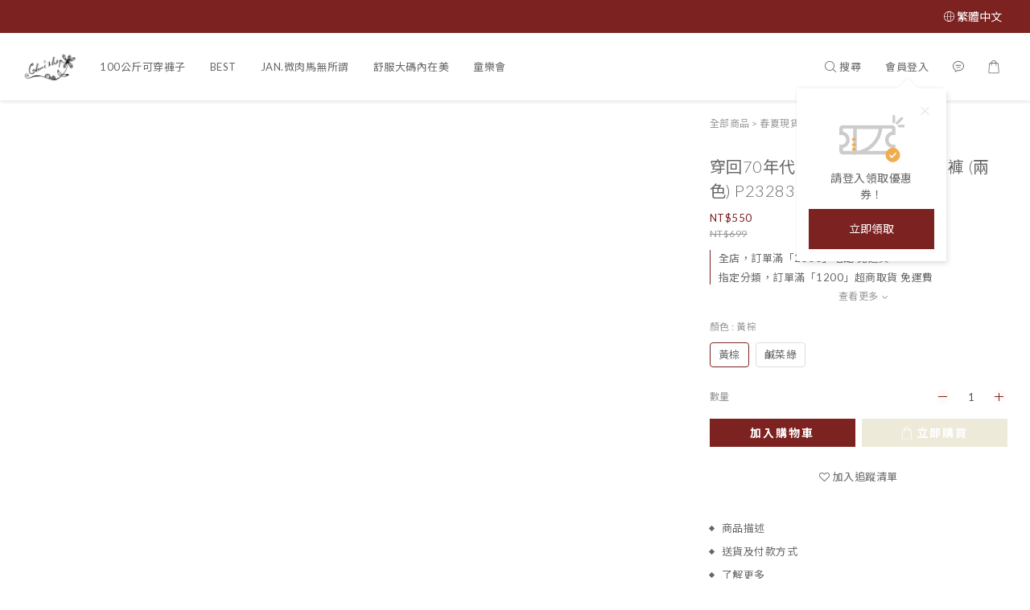

--- FILE ---
content_type: text/plain
request_url: https://www.google-analytics.com/j/collect?v=1&_v=j102&a=1940602242&t=pageview&cu=TWD&_s=1&dl=https%3A%2F%2Fwww.chu2-shop.com%2Fproducts%2F%25E7%25A9%25BF%25E5%259B%259E70%25E5%25B9%25B4%25E4%25BB%25A3%25E7%259A%2584%25E5%25BE%25A9%25E5%258F%25A4%25E9%25A2%25A8%25E6%25A0%25BC-%25E7%2587%2588%25E5%25BF%2583%25E7%25B5%25A8%25E7%259F%25AD%25E8%25A4%25B2-%25E5%2585%25A9%25E8%2589%25B2-p23283&ul=en-us%40posix&dt=%E7%A9%BF%E5%9B%9E70%E5%B9%B4%E4%BB%A3%E7%9A%84%E5%BE%A9%E5%8F%A4%E9%A2%A8%E6%A0%BC%20%E7%87%88%E5%BF%83%E7%B5%A8%E7%9F%AD%E8%A4%B2%20(%E5%85%A9%E8%89%B2)%20P23283&sr=1280x720&vp=1280x720&_u=aCDAAEIJAAAAACAMI~&jid=928005684&gjid=1953777550&cid=1099486243.1768750308&tid=UA-131503868-1&_gid=2138799949.1768750308&_r=1&_slc=1&pa=detail&pr1id=P23283&pr1nm=%E7%A9%BF%E5%9B%9E70%E5%B9%B4%E4%BB%A3%E7%9A%84%E5%BE%A9%E5%8F%A4%E9%A2%A8%E6%A0%BC%20%E7%87%88%E5%BF%83%E7%B5%A8%E7%9F%AD%E8%A4%B2%20(%E5%85%A9%E8%89%B2)%20P23283&pr1ca=&pr1br=&pr1va=%E9%BB%83%E6%A3%95&pr1pr=&pr1qt=&pr1cc=&pr1ps=0&z=192196241
body_size: -567
content:
2,cG-RGQJENBDGW